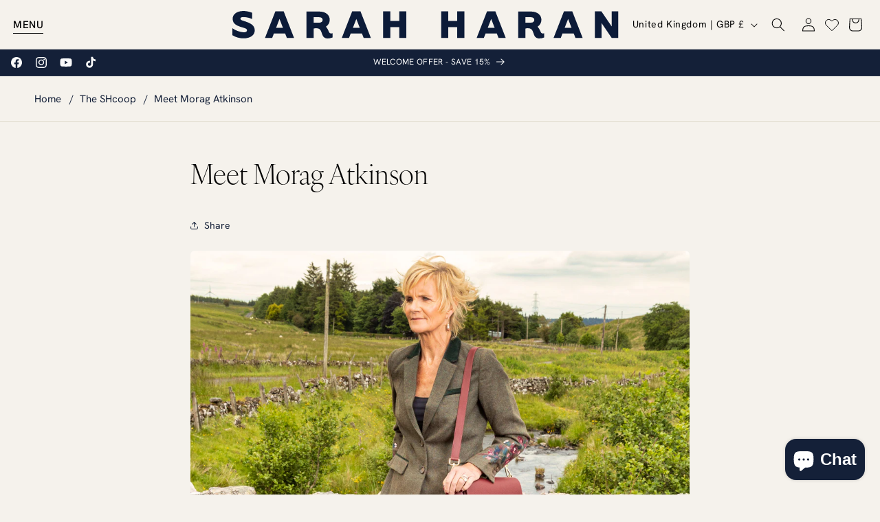

--- FILE ---
content_type: text/css
request_url: https://sarahharan.com/cdn/shop/t/254/assets/custom-styles.css?v=98027739044540747401765983617
body_size: 3303
content:
/** Shopify CDN: Minification failed

Line 70:34 Expected identifier but found whitespace
Line 70:36 Unexpected "{"
Line 70:46 Expected ":"
Line 71:28 Expected identifier but found whitespace
Line 71:30 Unexpected "{"
Line 71:40 Expected ":"

**/

/* Changes fonts sitewide to Adobe Fonts IvyPresto + HK Grotesk */
:root {
  --font-heading-family: "ivyora-display", serif !important;
  --font-body-family: "hanken-grotesk", sans-serif !important;
}

/* Fluid type variables */

:root {
  --text-2xs: 1.3rem;
  --text-xs: 1.4rem;
  --text-sm: 1.5rem;
  --text-base: 1.6rem;
  --text-md: 1.7rem;
  --text-lg: 1.8rem;
  --text-xl: 2rem;
}

@media screen and (min-width: 750px) {
  :root {
    --text-md: 1.8rem;
    --text-lg: 2rem;
    --text-xl: 2.2rem;
  }
}

/* Font-size changes */

h1.product__title {
  font-size: 2.4rem;
}

@media screen and (min-width: 750px) {
  h1.product__title {
    font-size: 3.2rem;
  }
}

.announcement-bar__message.h5 {
  font-family: var(--font-body-family); /* Changes from header to body font */
  font-weight: var(--font-body-weight);
  font-size: 1.2rem;
  margin-bottom:0;
  margin-block-start: 0rem;
  letter-spacing: 0.03em;
}

.footer {
  h1,
  h2,
  h3,
  h4,
  h5 {
    font-family: var(--font-body-family);
  }
}

:root {
        --button-hover-background: {{ settings.button_hover_background }};
        --button-hover-text: {{ settings.button_hover_text }};
      }
  

.card__heading.h5 {
  font-family: var(--font-body-family);
  font-size: var(--text-base);
}

.card__information .price {
  margin-top: 0.2rem;
  font-weight: 400;
}

/* Typography-based Margins */
h1, .h1, 
h2, .h2, 
h3, .h3, 
h4, .h4, 
h5, .h5,
.hxxl, .hxl, .h0 {
  margin-block-start: 1rem;
}

/* Mobile margins - using the font-size directly in calc() */
h1, .h1 { margin-block-end: calc(var(--font-heading-scale) * 1.5rem); } /* Half of 3rem */
h2, .h2 { margin-block-end: calc(var(--font-heading-scale) * 1rem); } /* Half of 2rem */
h3, .h3 { margin-block-end: calc(var(--font-heading-scale) * 0.85rem); } /* Half of 1.7rem */
h4, .h4 { margin-block-end: calc(var(--font-heading-scale) * 0.75rem); } /* Half of 1.5rem */
h5, .h5 { margin-block-end: calc(var(--font-heading-scale) * 0.6rem); } /* Half of 1.2rem */
.hxxl { margin-block-end: calc(var(--font-heading-scale) * 2.8rem); } /* Half of 5.6rem (approx) */
.hxl { margin-block-end: calc(var(--font-heading-scale) * 2.5rem); } /* Half of 5rem */
.h0 { margin-block-end: calc(var(--font-heading-scale) * 2rem); } /* Half of 4rem */

/* Desktop margins */
@media only screen and (min-width: 750px) {
  h1, .h1 { margin-block-end: calc(var(--font-heading-scale) * 2rem); } /* Half of 4rem */
  h2, .h2 { margin-block-end: calc(var(--font-heading-scale) * 1.6rem); } /* Half of 3.2rem */
  h3, .h3 { margin-block-end: calc(var(--font-heading-scale) * 1rem); } /* Half of 2rem */
  h5, .h5 { margin-block-end: calc(var(--font-heading-scale) * 0.65rem); } /* Half of 1.3rem */
  .hxl { margin-block-end: calc(var(--font-heading-scale) * 3.1rem); } /* Half of 6.2rem */
  .h0 { margin-block-end: calc(var(--font-heading-scale) * 2.6rem); } /* Half of 5.2rem */
}

/* Blog customisations */

@media screen and (min-width: 991px) {
  .blog-articles {
    grid-template-columns: 1fr 1fr 1fr !important;
    column-gap: 2rem !important;
    row-gap: 2rem !important;
  }
}

.blog-articles .article-card__footer {
  display: none;
}

.blog-articles .card__heading {
  font-family: var(--font-body-family);
  line-height: 1.4;
  font-size: var(--text-base);
  display: -webkit-box;
  -webkit-box-orient: vertical;
  overflow: hidden;
  text-overflow: ellipsis;
  line-clamp: 2;
  -webkit-line-clamp: 2;
}

.blog-articles .article-card__excerpt {
  display: none;
}

/* Fix accordion styling */

.accordion__title {
  margin: auto 0 0;
  padding-top: 0.3rem;
  font-family: var(--font-body-family);
  font-size: var(--text-sm);
  letter-spacing: 1px;
  text-transform: uppercase;
}

.underlined-link {
  font-size: var(--text-sm);
  letter-spacing: 1px;
  text-transform: uppercase;
}

/* Increase gap between list items */

.rte ul li,
.rte ol li {
  margin-bottom: 0.5rem;
}

.form-status-list li {
  list-style-position: outside;
}

.rte ul,
.rte ol {
  list-style-position: outside;
}

/* 
@media screen and (min-width: 990px) {
  .rich-text .rich-text__blocks {
    max-width: 70rem;
  }
}
*/

.ratio-4-3 {
  padding-bottom: 75%; /* (3/4 = 0.75 = 75%) */
}

.ratio-3-2 {
  padding-bottom: 66.67%; /* (2/3 = 0.6667 = 66.67%) */
}

.ratio-16-9 {
  padding-bottom: 56.25%; /* (9/16 = 0.5625 = 56.25%) */
}

@media screen and (min-width: 750px) {
  .multicolumn .title-wrapper-with-link {
    margin-left: 1.5rem;
  }

  .accordion {
    margin-top: 0rem !important;
  }
}

@media screen and (min-width: 990px) {
  .multicolumn__title {
    max-width: 70rem;
  }
}


.background-none .multicolumn-card__info {
  padding-top: 1rem;
  padding-bottom: 1rem;
}

  .newsletter__wrapper {
    padding-right: 25vw !important;
    padding-left: 25vw !important;
    text-wrap: balance;
  }

.card__heading--placeholder {
  font-family: var(--font-body-family);
  line-height: 1.4;
  font-size: var(--text-base);
}

.predictive-search__item-heading {
  font-family: var(--font-body-family);
  line-height: 1.4;
  font-size: var(--text-sm);
}

/* Hides tax and pickup options on product */
.product__tax,
.product__pickup-availabilities {
  display: none;
}

.related-products-heading {
  line-height: 1.2;
  margin: 1rem 0 0;
}

/* Fix Dawn theme bug: Forces button border width to prevent ::after pseudo-element collapse
   Dawn's theme.liquid sets --buttons-border-width to 0px when buttons_border_opacity is 0,
   which causes the ::after element to collapse to 0x0 dimensions and breaks button display */
:root {
  --buttons-border-width: 0.1rem !important;
  --buttons-border-opacity: 1 !important;
}

/* Button hover color overrides */
.button:hover,
.button:focus,
.button.button--primary:hover,
.button.button--primary:focus {
  background-color: var(--button-hover-background);
  color: var(--button-hover-text);
  transition: background-color 0.2s ease, color 0.2s ease;
}

.button.button--secondary:hover,
.button.button--secondary:focus {
  border-color: var(--button-hover-background);
  color: var(--button-hover-background);
}

.parent-products-heading {
  line-height: 1.2;
  margin: 1rem 0 0;
}

.product__inventory {
  padding-top: 0.5rem;
  font-size: var(--text-sm);
}

@media screen and (min-width: 750px) {
  .collection__description {
    max-width: 70ch;
  }
}

/* For line dividers between sections */
.has-bottom-divider {
  border-bottom: 1px solid #ebe5d8;
}

.has-top-divider {
  border-top: 1px solid #ebe5d8;
}

.badge {
  display: inline-flex;
  align-items: center;
  justify-content: center;
  font-size: 1.2rem;
  letter-spacing: 0rem;
  line-height: 1;
  padding: 0.5rem 1.2rem;
}

.cart-item__name {
  font-family: var(--font-body-family);
}

.totals__total {
  font-family: var(--font-body-family);
}

.footer-block .list-menu__item--link {
  line-height: 0.7rem;
}

.shopify-section-group-footer-group {
  z-index: 3;
}

.button {
  text-transform: uppercase;
}

/* Wishlist styling */

#wp_addwishlistbtn img,
.wp_removewishlistbtn img,
.wp-wishlistbutton_icon img {
  width: 2rem !important;
  height: 2rem !important;
  position: absolute;
  top: -2.4rem;
  left: 0rem;
}

.wishlist-item {
  border: 1px solid #e0dbcc;
  padding: 30px 20px;
  width: 300px;
  text-align: center;
  background-color: #f5f2ec;
  display: flex;
  flex-direction: column;
  align-items: center;
  border-radius: 4px;
  font-family: var(--font-body-family);
}

.wishlist-item .product-title,
.wishlist-item .price-title {
  font-size: var(--text-base);
  font-weight: 400;
  color: #142038;
}

.wishlist-item .variant-title {
  display: none;
}

.wishlist-item .add-to-cart-btn,
.wishlist-item .rem-btn {
  text-transform: uppercase;
  font-family: var(--font-body-family);
  font-weight: 400;
  letter-spacing: 0.0125rem;
  font-size: 1.2rem;
  border-radius: 0px;
}

.wishlist-item .add-to-cart-btn {
  background-color: #142038;
  color: #ffffff;
}

.wishlist-item .rem-btn {
  background-color: #f5f2ec;
  color: #142038;
}

/* Videowise Styling */
.stories-container {
  margin-left: 0 !important;
  margin-right: 0 !important;
  background: transparent !important;
  padding: 6px 0px !important;
}

.preview-outer-story {
  background: transparent !important;
}

.preview-outer-story-img {
  background: transparent !important;
}

.preview-outer-story-img img {
  border: 0px !important;
}

.preview-title-story {
  font-size: 11px !important;
}

.vw-story-arrow {
  display: none !important;
}

.story-container:not(:first-child) {
  margin-left: 8px !important;
}


/* Remove space under title-wrapper */
.title,
.title-wrapper-with-link {
  margin-bottom: 1.5rem;
}

@media screen and (min-width: 990px) {
  .title,
  .title-wrapper-with-link {
  margin-bottom: 2rem;
  }}



a.cart-item__name.h4.break {
  font-size: 1.5rem;
  letter-spacing: 0;
}

/* Mobile Grid Classes (< 750px) */
@media screen and (max-width: 749px) {
  .grid--1-col-mobile .grid__item {
    width: 100%;
    max-width: 100%;
  }

  .grid--2-col-mobile .grid__item {
    width: calc(50% - var(--grid-mobile-horizontal-spacing) / 2);
    max-width: calc(50% - var(--grid-mobile-horizontal-spacing) / 2);
  }

    .grid--2-col-mobile .grid__item {
    width: calc(50% - var(--grid-mobile-horizontal-spacing) / 2);
    max-width: calc(50% - var(--grid-mobile-horizontal-spacing) / 2);
  }

  .grid--3-col-mobile .grid__item {
    width: calc(33.33% - var(--grid-mobile-horizontal-spacing) * 2 / 3);
    max-width: calc(33.33% - var(--grid-mobile-horizontal-spacing) * 2 / 3);
  }
}

/* Tablet Grid Classes (750px - 989px) */
@media screen and (min-width: 750px) and (max-width: 989px) {
  .grid--1-col-tablet .grid__item {
    width: 100%;
    max-width: 100%;
  }
}

/* Small Desktop Grid Classes (990px - 1279px) */
@media screen and (min-width: 990px) and (max-width: 1279px) {
  .grid--1-col-desktop-small .grid__item {
    width: 100%;
    max-width: 100%;
  }

  .grid--2-col-desktop-small .grid__item {
    width: calc(50% - var(--grid-desktop-horizontal-spacing) / 2);
    max-width: calc(50% - var(--grid-desktop-horizontal-spacing) / 2);
  }

  .grid--3-col-desktop-small .grid__item {
    width: calc(33.33% - var(--grid-desktop-horizontal-spacing) * 2 / 3);
    max-width: calc(33.33% - var(--grid-desktop-horizontal-spacing) * 2 / 3);
  }

  .grid--4-col-desktop-small .grid__item {
    width: calc(25% - var(--grid-desktop-horizontal-spacing) * 3 / 4);
    max-width: calc(25% - var(--grid-desktop-horizontal-spacing) * 3 / 4);
  }

  .grid--5-col-desktop-small .grid__item {
    width: calc(20% - var(--grid-desktop-horizontal-spacing) * 4 / 5);
    max-width: calc(20% - var(--grid-desktop-horizontal-spacing) * 4 / 5);
  }
}

/* Responsive Protection - Override user choices when screen gets too small */

/* Force 1 column on very small screens (< 375px) regardless of user setting */
@media screen and (max-width: 374px) {
  .grid--2-col-mobile .grid__item,
  .grid--3-col-mobile .grid__item {
    width: 100% !important;
    max-width: 100% !important;
  }
}

/* Force max 2 columns on small mobile (375px - 599px) */
@media screen and (min-width: 375px) and (max-width: 599px) {
  .grid--3-col-mobile .grid__item {
    width: calc(50% - var(--grid-mobile-horizontal-spacing) / 2) !important;
    max-width: calc(50% - var(--grid-mobile-horizontal-spacing) / 2) !important;
  }
}

/* Force max 3 columns on tablet when user selects 4+ */
@media screen and (min-width: 750px) and (max-width: 989px) {
  .grid--4-col-tablet .grid__item {
    width: calc(33.33% - var(--grid-desktop-horizontal-spacing) * 2 / 3) !important;
    max-width: calc(33.33% - var(--grid-desktop-horizontal-spacing) * 2 / 3) !important;
  }
}

/* Ensure swatch cards have minimum width for readability */
@media screen and (max-width: 749px) {
  .product-card-wrapper[data-product-group] .grid__item,
  .product-card-wrapper[data-mini-swatches] .grid__item {
    min-width: 280px; /* Minimum width for swatch functionality */
  }
  
  /* If screen is too narrow for 2 columns with min-width, force 1 column */
  @media screen and (max-width: 374px) {
    .product-card-wrapper[data-product-group] .grid__item,
    .product-card-wrapper[data-mini-swatches] .grid__item {
      width: 100% !important;
      max-width: 100% !important;
      min-width: unset;
    }
  }
}

/* Klaviyo Teaser Customisation */
.kl-teaser-VhrZa9 {
  z-index: 2 !important;
  left: 8px !important;
  right: auto !important;
  margin: 12px !important;
  width: 180px !important;
}

/* Klaviyo Teaser Button Customisation */
.kl-teaser-UmgN4Z {
  z-index: 2 !important;
  left: 8px !important;
  right: auto !important;
  margin: 12px !important;
  width: 180px !important;
}

/* Klaviyo Teaser Button Customisation */
.kl-teaser-VUWg5g {
  z-index: 2 !important;
  left: 8px !important;
  right: auto !important;
  margin: 12px !important;
  width: 180px !important;
}

/* Shopify Chat Button - only when closed */
#shopify-chat:not(:has(.chat-app--is-open)),
#ShopifyChat:not([is-open="true"]),
inbox-online-store-chat:not([is-open="true"]) {
  bottom: 8px !important;
  right: 8px !important;
}

/* Chat window when open - mobile only full screen */
@media screen and (max-width: 499x) {
  #shopify-chat:has(.chat-app--is-open),
  #ShopifyChat[is-open="true"],
  inbox-online-store-chat[is-open="true"] {
    bottom: 0 !important;
    right: 0 !important;
    left: 0 !important;
    top: 0 !important;
  }
}

/* Desktop - keep positioned from button location */
@media screen and (min-width: 500px) {
  #shopify-chat:has(.chat-app--is-open),
  #ShopifyChat[is-open="true"],
  inbox-online-store-chat[is-open="true"] {
    bottom: 11px !important;
    right: 8px !important;
  }
}

/* Mobile product card border radius override */
@media screen and (max-width: 749px) {
  :root {
    --mobile-border-radius: 0.6rem;
  }
  
  .card--card,
  .card--standard .card__inner {
    border-radius: var(--mobile-border-radius) !important;
  }
  
  .card--card:after,
  .card--standard .card__inner:after {
    border-radius: var(--mobile-border-radius) !important;
  }
  
  .card .card__inner .card__media {
    border-radius: calc(var(--mobile-border-radius) - var(--border-width) - var(--image-padding)) !important;
  }
  
  .card--card .card__inner .card__media {
    border-bottom-right-radius: 0 !important;
    border-bottom-left-radius: 0 !important;
  }
}

.mobile-facets__arrow {
  display: none;
}

.mobile-facets__heading {
  font-family: var(--font-body-family);
}

.cart__login-title {
  font-family: var(--font-body-family);
  font-size: 1.6rem;
  font-weight: 400;
}


#swym-custom-product-title {
  font-family: var(--font-body-family);
}

.swym-collections-variant-popup-header-title {
  font-family: var(--font-body-family);
}

.swym-wishlist-collections-v2-container {
  z-index: 1!important;
}

/* Swym Wishlist Header Icon - Direct SVG implementation */
.swym-wishlist.header__icon {
  width: 2.4rem;
  height: 4.4rem;
  display: flex;
  align-items: center;
  justify-content: center;
  position: relative;
}

.swym-wishlist.header__icon .icon-wishlist {
  width: 24px;
  height: 24px;
  stroke: currentColor;
  stroke-width: 1;
}

/* Swym wishlist count badge - dynamically added by Swym JS */
.swym-header-launcher-badge {
  position: absolute !important;
  top: 0 !important;
  left: 1.5rem !important;
}

.swym-header-launcher-badge.cart-count-bubble {
  display: flex;
}

/* MENU TEXT REPLACEMENT */

/* Hide hamburger icon permanently */
.header__icon--menu .icon-hamburger {
  display: none !important;
  visibility: hidden !important;
}

/* Fixed-width container for both states */
.header__icon--menu {
  width: 7rem;
  min-width: 7rem;
  padding: 0;
  display: flex;
  align-items: center;
  justify-content: center;
  text-decoration: none;
}

.header__icon--menu span {
  width: 100%;
  height: 100%;
  display: flex;
  align-items: center;
  justify-content: center;
}

/* Remove all transitions on icons */
.header__icon--menu .icon {
  transition: none !important;
}

/* MENU text styling - shows by default */
.header__icon--menu span::before {
  content: "MENU";
  font-family: var(--font-body-family);
  font-size: 1.5rem;
  font-weight: 500;
  letter-spacing: 0.05rem;
  text-transform: uppercase;
  color: rgb(var(--color-foreground));
  line-height: 1;
  white-space: nowrap;
  padding-top: 0.5rem;
  padding-bottom: 0.5rem;
  border-bottom: 1px solid rgb(var(--color-foreground));
}

/* Hide MENU text ONLY when menu is opening (with .menu-opening class) */
details[open].menu-opening .header__icon--menu span::before {
  content: "";
}

/* Hide close icon by default */
.header__icon--menu .icon-close {
  display: none !important;
  opacity: 0 !important;
  visibility: hidden !important;
}

/* Show close icon ONLY when menu is opening (with .menu-opening class) */
details[open].menu-opening .header__icon--menu .icon-close {
  display: block !important;
  opacity: 1 !important;
  visibility: visible !important;
}

/* Override base.css transition states that cause the gap */
.js details[open]:not(.menu-opening) > .header__icon--menu .icon-close,
.js details[open]:not(.menu-opening) > .header__icon--menu .icon-hamburger {
  display: none !important;
  visibility: hidden !important;
  opacity: 0 !important;
}

/* Ensure MENU text shows during closing animation */
.js details[open]:not(.menu-opening) .header__icon--menu span::before {
  content: "MENU" !important;
}

/* HEADER LAYOUT */

/* Fixed header padding */
@media screen and (max-width: 749px) {
  .header {
  padding: 0.4rem 1.6rem !important;
}
}

/* Prevent logo resizing on menu open */
.header__heading-logo-wrapper {
  transition: none !important;
}

.header__heading-logo {
  max-width: 100% !important;
  width: auto !important;
}

.slider-buttons.quick-add-hidden{
 margin-top: -5rem;
 position: relative;
 z-index: 2;
}

.slider-counter.caption {
  border-radius: 10px;
    background-color: rgba(255, 255, 255, 0.25);       
    backdrop-filter: blur(20px) saturate(120%);       
    -webkit-backdrop-filter: blur(20px) saturate(120%);

}

.product__media-list.grid {
  margin-bottom: 1rem;
}

.checkout-info-container {
max-width: 48rem;
}

/* Typography optimization: Better text wrapping */
p,
li,
blockquote,
.rte p,
.rte li {
  text-wrap: pretty;
}

/* Simple Bundles Tweaks */
#simple-bundles-io-options select {
    font-family: var(--font-body-family);
    font-size: 1.5rem !important;
    border-radius: 0px !important;
    background-color: var(--gradient-background);
    max-width: 48rem !important;
}

/* Product page price font sizes */
.product__info-container .price .price-item {
  font-size: 1.4rem;
}

@media screen and (min-width: 750px) {
  .product__info-container .price .price-item {
    font-size: 1.5rem;
  }
}

--- FILE ---
content_type: image/svg+xml
request_url: https://sarahharan.com/cdn/shop/files/Sarah-Haran_Logo_Dark_Line.svg?v=1733933596&width=250
body_size: 376
content:
<svg xmlns="http://www.w3.org/2000/svg" fill="none" viewBox="0 0 562 40" height="40" width="562">
<path fill="#0C1B38" d="M0.0689697 25.1279C4.77213 28.4597 10.275 30.499 16.0228 31.0401C18.93 31.0401 21.1924 30.3985 21.1924 28.1492C21.1924 25.9634 19.5112 25.3853 14.9899 24.035C7.69065 21.8509 0.391425 19.473 0.391425 11.3098C0.391425 5.01151 6.20598 0 16.0883 0C20.4607 0.059431 24.7809 0.954074 28.8141 2.63529V11.6958C24.8226 9.93185 20.5201 8.97036 16.1538 8.86665C13.0517 8.86665 11.6963 9.64043 11.6963 11.2463C11.6963 12.9174 13.4397 13.4956 16.9919 14.6537C24.2911 17.0299 32.5594 19.7938 32.5594 28.1492C32.5594 34.9605 26.4879 39.8467 16.0883 39.8467C10.4275 39.8257 4.88309 38.2461 0.0689697 35.283V25.1279Z" clip-rule="evenodd" fill-rule="evenodd"></path>
<path fill="#0C1B38" d="M60.4262 32.6681L57.9037 39.2337H47.4253L62.4946 0.613037H74.6548L89.7241 39.2337H79.2474L76.7249 32.6681H60.4262ZM73.5549 24.4288L68.5756 11.5552L63.5944 24.4288H73.5549Z"></path>
<path fill="#0C1B38" d="M140.182 29.757C141.02 31.557 141.602 32.7136 143.601 32.7136C144.306 32.71 145.004 32.5798 145.663 32.3292V38.5632C143.436 39.4895 141.047 39.9705 138.634 39.9788C135.765 40.1953 133.027 38.7432 131.605 36.2501C128.832 30.4005 129.348 25.064 121.868 25.064C120.645 25.0494 119.427 25.223 118.256 25.5787V39.3354H107.808V0.766357H126.187C136.441 0.766357 141.602 6.36029 141.602 12.8517C141.653 16.8842 139.57 20.6455 136.119 22.7509C137.808 24.8768 139.176 27.2371 140.182 29.757ZM118.256 9.05946V17.03H125.995C129.477 17.03 131.283 15.4221 131.283 13.0438C131.283 10.6004 129.477 9.05946 125.995 9.05946H118.256Z"></path>
<path fill="#0C1B38" d="M172.15 32.6681L169.628 39.2337H159.149L174.219 0.613037H186.379L201.448 39.2337H190.971L188.449 32.6681H172.15ZM185.279 24.4288L180.3 11.5552L175.319 24.4288H185.279Z"></path>
<path fill="#0C1B38" d="M229.677 39.2337H219.226V0.613037H229.677V14.5805H242.645V0.613037H253.096V39.2337H242.645V23.5927H229.677V39.2337Z" clip-rule="evenodd" fill-rule="evenodd"></path>
<path fill="#0C1B38" d="M314.122 39.2337H303.67V0.613037H314.122V14.5805H327.088V0.613037H337.54V39.2337H327.088V23.5927H314.122V39.2337Z" clip-rule="evenodd" fill-rule="evenodd"></path>
<path fill="#0C1B38" d="M368.321 32.6681L365.798 39.2337H355.318L370.389 0.613037H382.549L397.617 39.2337H387.142L384.619 32.6681H368.321ZM381.449 24.4288L376.468 11.5552L371.487 24.4288H381.449Z"></path>
<path fill="#0C1B38" d="M448.074 29.757C448.913 31.557 449.494 32.7136 451.493 32.7136C452.198 32.71 452.897 32.5798 453.556 32.3292V38.5632C451.328 39.4895 448.94 39.9705 446.527 39.9788C443.657 40.1953 440.92 38.7433 439.498 36.2501C436.724 30.4005 437.241 25.0639 429.761 25.0639C428.537 25.0494 427.319 25.223 426.149 25.5787V39.3354H415.701V0.766357H434.08C444.333 0.766357 449.494 6.36029 449.494 12.8517C449.546 16.8842 447.462 20.6455 444.011 22.7509C445.7 24.8768 447.069 27.2371 448.074 29.757ZM426.149 9.05945V17.03H433.887C437.37 17.03 439.176 15.4221 439.176 13.0438C439.176 10.6004 437.37 9.05945 433.887 9.05945H426.149Z"></path>
<path fill="#0C1B38" d="M480.198 32.6681L477.676 39.2337H467.195L482.266 0.613037H494.427L509.494 39.2337H499.019L496.497 32.6681H480.198ZM493.327 24.4288L488.346 11.5552L483.365 24.4288H493.327Z"></path>
<path fill="#0C1B38" d="M536.939 39.2337H527.272V0.613037H536.809L551.63 22.371V0.613037H561.295V39.2337H551.757L536.939 17.4792V39.2337Z" clip-rule="evenodd" fill-rule="evenodd"></path>
</svg>


--- FILE ---
content_type: text/javascript
request_url: https://sarahharan.com/cdn/shop/t/254/assets/quick-add-performance.js?v=38993451356681749921762275549
body_size: -413
content:
(function(){"use strict";let quickAddProcessing=!1;document.addEventListener("click",function(e){(e.target.closest(".quick-add__submit")||e.target.closest(".overlay-add-button"))&&!quickAddProcessing&&(quickAddProcessing=!0,window.ProductCardManager&&(window.ProductCardManager.paused=!0),requestAnimationFrame(()=>{setTimeout(()=>{window.ProductCardManager&&(window.ProductCardManager.paused=!1),quickAddProcessing=!1},1e3)}))},!0)})();
//# sourceMappingURL=/cdn/shop/t/254/assets/quick-add-performance.js.map?v=38993451356681749921762275549
